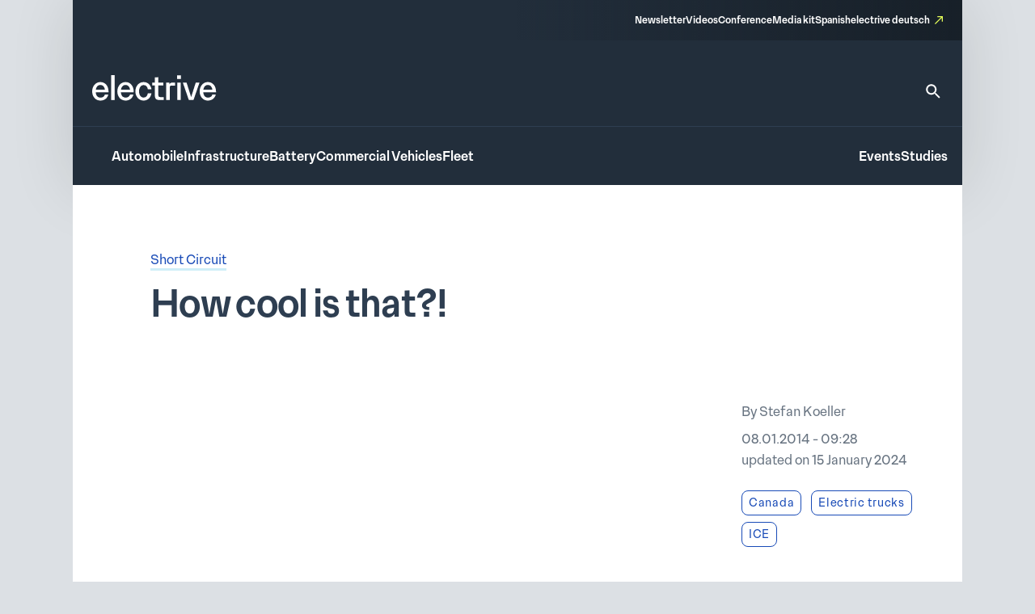

--- FILE ---
content_type: text/html; charset=UTF-8
request_url: https://www.electrive.com/2014/01/08/how-cool-is-that/
body_size: 21028
content:
<!doctype html><html lang="en-US" prefix="og: https://ogp.me/ns#"><head><script data-no-optimize="1">var litespeed_docref=sessionStorage.getItem("litespeed_docref");litespeed_docref&&(Object.defineProperty(document,"referrer",{get:function(){return litespeed_docref}}),sessionStorage.removeItem("litespeed_docref"));</script> <meta charset="UTF-8">
<!--[if IE]><meta http-equiv="X-UA-Compatible" content="IE=edge,chrome=1"><![endif]--><meta name="viewport" content="width=device-width,initial-scale=1.0"><style>img:is([sizes="auto" i], [sizes^="auto," i]) { contain-intrinsic-size: 3000px 1500px }</style><title>How cool is that?! - electrive.com</title><meta name="robots" content="follow, index, max-snippet:-1, max-video-preview:-1, max-image-preview:large"/><link rel="canonical" href="https://www.electrive.com/2014/01/08/how-cool-is-that/" /><meta property="og:locale" content="en_US" /><meta property="og:type" content="article" /><meta property="og:title" content="How cool is that?! - electrive.com" /><meta property="og:description" content="A Canadian company came up with the coolest test ever to show that their car batteries can withstand minus 40 °F (-40 °C) &#8211; easily. So they" /><meta property="og:url" content="https://www.electrive.com/2014/01/08/how-cool-is-that/" /><meta property="og:site_name" content="electrive.com" /><meta property="article:tag" content="Canada" /><meta property="article:tag" content="Electric trucks" /><meta property="article:tag" content="ICE" /><meta property="article:section" content="Short Circuit" /><meta property="og:updated_time" content="2024-01-15T11:57:43+01:00" /><meta property="og:image" content="https://www.electrive.com/media/2023/09/cropped-electrive-reduced-logo-800x800px.png" /><meta property="og:image:secure_url" content="https://www.electrive.com/media/2023/09/cropped-electrive-reduced-logo-800x800px.png" /><meta property="og:image:width" content="512" /><meta property="og:image:height" content="512" /><meta property="og:image:alt" content="How cool is that?!" /><meta property="og:image:type" content="image/png" /><meta property="article:published_time" content="2014-01-08T09:28:50+01:00" /><meta property="article:modified_time" content="2024-01-15T11:57:43+01:00" /><meta name="twitter:card" content="summary_large_image" /><meta name="twitter:title" content="How cool is that?! - electrive.com" /><meta name="twitter:description" content="A Canadian company came up with the coolest test ever to show that their car batteries can withstand minus 40 °F (-40 °C) &#8211; easily. So they" /><meta name="twitter:image" content="https://www.electrive.com/media/2023/09/cropped-electrive-reduced-logo-800x800px.png" /><meta name="twitter:label1" content="Written by" /><meta name="twitter:data1" content="Stefan Koeller" /><meta name="twitter:label2" content="Time to read" /><meta name="twitter:data2" content="Less than a minute" /> <script type="application/ld+json" class="rank-math-schema-pro">{"@context":"https://schema.org","@graph":[{"@type":"Organization","@id":"https://www.electrive.com/#organization","name":"electrive global","logo":{"@type":"ImageObject","@id":"https://www.electrive.com/#logo","url":"https://www.electrive.com/media/2023/09/cropped-electrive-reduced-logo-800x800px.png","contentUrl":"https://www.electrive.com/media/2023/09/cropped-electrive-reduced-logo-800x800px.png","caption":"electrive.com","inLanguage":"en-US","width":"512","height":"512"}},{"@type":"WebSite","@id":"https://www.electrive.com/#website","url":"https://www.electrive.com","name":"electrive.com","publisher":{"@id":"https://www.electrive.com/#organization"},"inLanguage":"en-US"},{"@type":"ImageObject","@id":"https://www.electrive.com/media/2023/09/cropped-electrive-reduced-logo-800x800px.png","url":"https://www.electrive.com/media/2023/09/cropped-electrive-reduced-logo-800x800px.png","width":"512","height":"512","inLanguage":"en-US"},{"@type":"WebPage","@id":"https://www.electrive.com/2014/01/08/how-cool-is-that/#webpage","url":"https://www.electrive.com/2014/01/08/how-cool-is-that/","name":"How cool is that?! - electrive.com","datePublished":"2014-01-08T09:28:50+01:00","dateModified":"2024-01-15T11:57:43+01:00","isPartOf":{"@id":"https://www.electrive.com/#website"},"primaryImageOfPage":{"@id":"https://www.electrive.com/media/2023/09/cropped-electrive-reduced-logo-800x800px.png"},"inLanguage":"en-US"},{"@type":"Person","@id":"https://www.electrive.com/author/stefan/","name":"Stefan Koeller","url":"https://www.electrive.com/author/stefan/","image":{"@type":"ImageObject","@id":"https://www.electrive.com/wp-content/litespeed/avatar/e58102da1b5c7da523533811c131ec08.jpg?ver=1768245781","url":"https://www.electrive.com/wp-content/litespeed/avatar/e58102da1b5c7da523533811c131ec08.jpg?ver=1768245781","caption":"Stefan Koeller","inLanguage":"en-US"},"worksFor":{"@id":"https://www.electrive.com/#organization"}},{"@type":"NewsArticle","headline":"How cool is that?! - electrive.com","datePublished":"2014-01-08T09:28:50+01:00","dateModified":"2024-01-15T11:57:43+01:00","articleSection":"Short Circuit","author":{"@id":"https://www.electrive.com/author/stefan/","name":"Stefan Koeller"},"publisher":{"@id":"https://www.electrive.com/#organization"},"description":"A Canadian company came up with the coolest test ever to show that their car batteries can withstand minus 40 \u00b0F (-40 \u00b0C) - easily. So they not only froze the battery but put it into a truck made out of ice. Question is: how chilled is the driver of this icy vehicle?!\nyoutube.com","name":"How cool is that?! - electrive.com","@id":"https://www.electrive.com/2014/01/08/how-cool-is-that/#richSnippet","isPartOf":{"@id":"https://www.electrive.com/2014/01/08/how-cool-is-that/#webpage"},"image":{"@id":"https://www.electrive.com/media/2023/09/cropped-electrive-reduced-logo-800x800px.png"},"inLanguage":"en-US","mainEntityOfPage":{"@id":"https://www.electrive.com/2014/01/08/how-cool-is-that/#webpage"}}]}</script> <link rel="alternate" type="application/rss+xml" title="electrive.com &raquo; How cool is that?! Comments Feed" href="https://www.electrive.com/2014/01/08/how-cool-is-that/feed/" /><style id="litespeed-ccss">*,*:before,*:after{box-sizing:border-box}*{margin:0}html{height:100%;font-size:var(--theme-font-size-root)}body{font-family:var(--theme-font-family);font-size:var(--theme-font-size);min-height:100%;font-weight:400;line-height:var(--theme-font-line-height);display:-ms-flexbox;display:-webkit-flex;display:flex;-ms-flex-direction:column;flex-direction:column;overflow-x:hidden;margin:0;-webkit-font-smoothing:antialiased;-moz-osx-font-smoothing:grayscale}body main{-ms-flex-positive:1;flex-grow:1}a{text-decoration:none}h1{overflow-wrap:break-word;font-size:unset;font-weight:unset;margin:0;padding:0}ul{list-style:none;margin:0;padding:0}img,svg,figure,input{display:block;max-width:100%;margin:unset;padding:unset}input,button{font:inherit}button{border:none}ul{box-sizing:border-box}:root{--wp--preset--font-size--normal:16px;--wp--preset--font-size--huge:42px}.screen-reader-text{clip:rect(1px,1px,1px,1px);word-wrap:normal!important;border:0;-webkit-clip-path:inset(50%);clip-path:inset(50%);height:1px;margin:-1px;overflow:hidden;padding:0;position:absolute;width:1px}.base-site-header__logo{font-size:var(--base-font-size-large,2em)}.base-site-header__menu-main{-ms-flex:1;flex:1}.base-site-header__menu-main ul{display:-ms-flexbox;display:-webkit-flex;display:flex;gap:var(--base-site-header-space)}.base-site-header-overlay .base-site-header__menu-main{display:-ms-flexbox;display:-webkit-flex;display:flex;-ms-flex-align:center;align-items:center}.base-site-header-overlay .base-site-header__menu-main ul{-ms-flex-direction:column;flex-direction:column;-ms-flex-align:center;align-items:center}.base-site-header__menu-meta{font-size:var(--base-font-size-small,.8em)}.base-site-header__menu-meta ul{display:-ms-flexbox;display:-webkit-flex;display:flex;gap:var(--base-site-header-space);-ms-flex-pack:end;justify-content:flex-end}.base-site-header__menu-popout{position:relative}.base-site-header__menu-popout-nav{display:none;padding:var(--base-site-header-offset);background:var(--base-site-header-background)}.base-site-header-bar .base-site-header__menu-popout-nav{position:absolute;top:calc(var(--base-site-header-offset) + 1em);left:0;width:300px;max-width:90vw}.base-site-header-overlay .base-site-header__menu-popout{text-align:center}.base-site-header__menu-popout-trigger{text-indent:-99999px;display:inline-block;position:relative}.base-site-header__menu-popout-trigger:after{content:none;position:absolute;inset:0;width:0;text-indent:0}.base-site-header__menu-popout:not(:target) .base-site-header__menu-popout-trigger[href="#popout"]:after{content:"…";width:1em}.base-site-header__menu-secondary{font-size:var(--base-font-size-small,.8em)}.base-site-header__menu-secondary ul{display:-ms-flexbox;display:-webkit-flex;display:flex;gap:var(--base-site-header-space)}.base-site-header__overlay-trigger{margin-left:auto;line-height:.5}.base-site-header__overlay-trigger:after{content:"×";display:block;font-size:3em}.base-site-header__overlay-trigger[href="#overlay"]:after{content:"="}:root{--base-site-header-background:var(--base-color-background,#fff);--base-site-header-offset:var(--base-offset,20px);--base-site-header-space:var(--base-space,1.5em)}.base-site-header{position:relative;padding:var(--base-site-header-offset);color:var(--base-color-text,#000);background:var(--base-site-header-background)}.base-site-header-bar{width:var(--base-content-width-wide,1100px);max-width:var(--base-layout-width,100%);margin:0 auto;display:-ms-flexbox;display:-webkit-flex;display:flex;-ms-flex-direction:column;flex-direction:column;gap:var(--base-site-header-space)}.base-site-header-bar-row{display:-ms-flexbox;display:-webkit-flex;display:flex;gap:var(--base-site-header-space);-ms-flex-pack:justify;justify-content:space-between;-ms-flex-align:end;align-items:flex-end}.base-site-header-overlay{position:fixed;z-index:1001;inset:0;bottom:initial;top:-100vh;height:100vh;background:var(--base-site-header-background);padding:var(--base-site-header-offset);display:-ms-flexbox;display:-webkit-flex;display:flex;-ms-flex-direction:column;flex-direction:column;gap:var(--base-site-header-offset)}.base-site-header-overlay-inner{display:-ms-flexbox;display:-webkit-flex;display:flex;-ms-flex-direction:column;flex-direction:column;-ms-flex-align:center;align-items:center;gap:var(--base-site-header-offset);width:100%;overflow-y:auto;-ms-overflow-style:none;scrollbar-width:none}.base-site-header-overlay-inner::-webkit-scrollbar{display:none}.base-site-header a{color:var(--base-color-text,#000)}.base-site-header .current-menu-parent>a{color:var(--base-color-accent,#6495ed)}[class*=ad-space]{text-align:center}[class*=ad-space]>*{text-align:center}.ad-space__top-banner{display:none;width:1125px;left:50%;margin-left:-562.5px;height:90px;position:absolute;top:0;font-size:36px}@media (min-width:1120px){.ad-space__top-banner{display:block}}.ad-space__desktop-skyscraper-left{display:none;width:160px;height:600px;left:50%;margin-left:-738.5px;position:absolute;top:0;font-size:20px}@media (min-width:1390px){.ad-space__desktop-skyscraper-left{display:block}}.ad-space__desktop-skyscraper-right{display:none;width:160px;height:600px;right:50%;margin-right:-738.5px;position:absolute;top:0;font-size:20px}@media (min-width:1390px){.ad-space__desktop-skyscraper-right{display:block}}@media (min-width:1120px){body{padding-top:100px}}footer.footer a{color:inherit;border-bottom:1rem solid transparent}footer.footer .footer__main .sitemap-mobile{display:none}@media screen and (max-width:799px){footer.footer .footer__main .sitemap-mobile{display:block}}footer.footer .footer__main .sitemap-mobile nav{font-family:var(--theme-font-family);font-weight:500;font-size:12rem;line-height:1.5;border-top:1rem solid var(--theme-color-background-c);border-bottom:1rem solid var(--theme-color-background-c);margin-top:var(--theme-layout-offset-v);padding-top:calc(var(--theme-layout-offset-v)/3);padding-bottom:calc(var(--theme-layout-offset-v)/3)}footer.footer .footer__main .sitemap-mobile nav ul{text-align:center}footer.footer .footer__main .sitemap-mobile nav ul li{margin:calc(var(--theme-layout-offset-v)/4);display:inline-block}.base-site-header{--base-site-header-background:var(--theme-color-background-g);--base-site-header-offset:24rem;--base-site-header-space:24rem;font-family:var(--theme-font-family);font-weight:500;font-size:16rem;line-height:1.65;padding:0;width:var(--theme-layout-content-width);max-width:var(--theme-layout-width);margin:0 auto;color:var(--theme-color-background-a);box-shadow:0px 4px 80px 0px rgba(0,0,0,.12)}@media screen and (max-width:799px){.base-site-header{position:-webkit-sticky;position:sticky;top:0;z-index:1000}}@media screen and (max-width:999px){.base-site-header{--base-site-header-offset:12rem}}.base-site-header a{color:var(--theme-color-background-a);border-bottom:3rem solid transparent}.base-site-header .current-menu-parent>a{color:var(--theme-color-background-a);border-bottom-color:rgba(230,255,89,.55)}.base-site-header__logo{font-family:var(--theme-font-family);font-weight:500;font-weight:400;font-size:40rem;line-height:1.15;letter-spacing:-.025em}@media screen and (max-width:999px){.base-site-header__logo{font-size:inherit}.base-site-header__logo img{width:75rem}}.base-site-header__logo figcaption{display:none}.base-site-header__search{border-bottom:none!important}.base-site-header__search>svg{width:24rem;height:24rem}.base-site-header__search path{fill:var(--theme-color-background-a)}.base-site-header__menu-meta{font-family:var(--theme-font-family);font-weight:500;font-size:12rem;line-height:1.5}.base-site-header__menu-meta a[target=_blank]{position:relative;padding-right:16rem}.base-site-header__menu-meta a[target=_blank]:after{content:"";background:var(--theme-graphic-vector) center center no-repeat;background-size:contain;width:24rem;width:10rem;height:24rem;height:10rem;color:var(--theme-color-action-accent-default);position:absolute;right:0;top:3rem}.base-site-header__overlay-trigger{border-bottom:none!important}.base-site-header__overlay-trigger:after{content:""!important;width:24rem;height:24rem}.base-site-header__overlay-trigger[href="#overlay"]:after{background:var(--theme-graphic-menu) center center no-repeat;background-size:contain;width:24rem;height:24rem;-webkit-filter:grayscale(1);filter:grayscale(1)}.base-site-header__overlay-trigger[href="#"]:after{background:var(--theme-graphic-close) center center no-repeat;background-size:contain;width:24rem;height:24rem}@media screen and (min-width:1000px){.base-site-header__menu-popout-trigger{border-bottom:none!important}}.base-site-header__menu-popout-trigger:after{font-size:inherit;color:var(--theme-color-action-accent-default)!important;width:24rem!important;height:24rem}.base-site-header__menu-popout:not(.is-visible) .base-site-header__menu-popout-trigger[href="#popout"]:after{content:"";background:var(--theme-graphic-notes) center center no-repeat;background-size:contain;width:24rem;height:24rem}.base-site-header__menu-popout-nav{padding-bottom:calc(1.5*var(--base-site-header-offset));z-index:1000}@media screen and (min-width:1000px){.base-site-header__menu-popout-nav{margin-left:calc(-1*var(--base-site-header-offset))}}.base-site-header__menu-popout-nav ul{display:-ms-grid;display:grid;grid-template-columns:1fr 1fr;position:relative}.base-site-header__menu-popout-nav ul li{padding:calc(var(--base-site-header-space)/2 - 4rem);padding-left:calc(2*var(--base-site-header-offset))}.base-site-header__menu-popout-nav ul:before{content:"";position:absolute;left:50%;top:calc(.5*var(--base-site-header-offset));bottom:calc(.5*var(--base-site-header-offset));width:1rem;background:var(--theme-color-text-on-light)}.base-site-header__menu-secondary{font-size:inherit}.base-site-header-bar{width:100%;max-width:100%;gap:0}.base-site-header-bar-row{padding:var(--base-site-header-offset)}@media screen and (max-width:999px){.base-site-header-bar-row{-ms-flex-align:center;align-items:center;padding-top:calc(1.3*var(--base-site-header-offset))!important;padding-left:20rem}}.base-site-header-bar-row:last-child{border-top:1rem solid var(--theme-color-text-on-light);padding-bottom:calc(var(--base-site-header-offset) - 2rem);padding-right:18rem}@media screen and (max-width:999px){.base-site-header-bar-row:last-child{padding-left:0}}.base-site-header-bar-row:not(:last-child){padding-top:calc(1.8*var(--base-site-header-offset));padding-bottom:calc(1.3*var(--base-site-header-offset))}@media screen and (max-width:999px){.base-site-header-bar-row:not(:last-child){padding-right:0;-ms-flex:1;flex:1}}.base-site-header-bar .base-site-header__overlay-trigger{margin-top:-6rem;margin-left:8rem}@media screen and (min-width:1000px){.base-site-header-bar .base-site-header__overlay-trigger{display:none}}.base-site-header-bar .base-site-header__menu-popout{width:24rem;height:24rem}@media screen and (min-width:1000px){.base-site-header-bar .base-site-header__menu-popout{top:-1.5rem}}.base-site-header-bar .base-site-header__menu-popout-nav{width:500rem}.base-site-header-bar .base-site-header__menu-meta{--base-site-header-space:16rem;-ms-flex-item-align:end;align-self:flex-end;width:50%;background:var(--theme-color-background-c);background:linear-gradient(270deg,rgba(19,26,33,.7) 0%,rgba(19,26,33,0) 100%);padding:var(--base-site-header-space) var(--base-site-header-offset)}.base-site-header-bar .base-site-header__menu-meta a{border-bottom-width:2rem}@media screen and (max-width:999px){.base-site-header-bar{-ms-flex-direction:row;flex-direction:row;-ms-flex-pack:justify;justify-content:space-between}.base-site-header-bar [class*=base-site-header__menu-]{display:none}}.base-site-header-overlay{-ms-flex-align:start;align-items:flex-start;gap:0;padding:calc(3*var(--base-site-header-offset));font-family:var(--theme-font-family);font-weight:400;font-size:20rem;line-height:1.5}.base-site-header-overlay-inner{-ms-flex:1;flex:1;-ms-flex-pack:start;justify-content:flex-start;-ms-flex-align:stretch;align-items:stretch}.base-site-header-overlay .base-site-header__overlay-trigger{margin-top:calc(-2*var(--base-site-header-offset));margin-right:calc(-2*var(--base-site-header-offset));-webkit-filter:grayscale(1);filter:grayscale(1)}.base-site-header-overlay .base-site-header__menu-main{-ms-flex:0;flex:0;margin-bottom:calc(var(--base-site-header-space)/2)}.base-site-header-overlay .base-site-header__menu-secondary{margin:calc(.5*var(--theme-layout-offset-v)) 0}.base-site-header-overlay .base-site-header__menu-secondary ul{-ms-flex-direction:column;flex-direction:column;padding:calc(.5*var(--theme-layout-offset-v)) 0;border-top:1rem solid var(--theme-color-text-on-light);border-bottom:1rem solid var(--theme-color-text-on-light)}.base-site-header-overlay .base-site-header__menu-meta{font-size:inherit}.base-site-header-overlay .base-site-header__menu-meta ul{-ms-flex-direction:column;flex-direction:column}.base-site-header-overlay .base-site-header__menu-meta a[target=_blank]{padding-right:20rem}.base-site-header-overlay .base-site-header__menu-meta a[target=_blank]:after{top:initial;bottom:3rem;width:14rem;height:14rem}.base-site-header-overlay .base-site-header__menu-main ul{-ms-flex-align:start;align-items:flex-start}.base-site-header-overlay .base-site-header__menu-popout{max-width:100%;text-align:left}.base-site-header-overlay .base-site-header__menu-popout-trigger{text-indent:0;display:block;position:relative}.base-site-header-overlay .base-site-header__menu-popout-trigger:after{left:initial}.base-site-header-overlay .base-site-header__menu-popout:not(.is-visible) .base-site-header__menu-popout-trigger[href="#popout"]:after{background:var(--theme-graphic-arrow-down) center center no-repeat;background-size:contain;width:24rem;height:24rem;top:2rem}.base-site-header-overlay .base-site-header__menu-popout:not(.is-visible) .base-site-header__menu-popout-trigger[href="#"]{display:none}body.single .current-menu-parent>a:not(:hover){border-bottom-color:transparent}.posts__meta a{color:var(--theme-color-text-accent-default);background-color:transparent;text-decoration:none;box-shadow:0 3rem 0rem 0rem var(--theme-color-action-secondary02-default)}.posts__single__comments .posts__comments a{color:var(--theme-color-text-accent-default);background-color:transparent;text-decoration:none;box-shadow:0 3rem 0rem 0rem var(--theme-color-action-secondary02-default)}.posts__single{background:#fff;position:relative;z-index:5;width:100%}@media screen and (max-width:799px){.posts__single{padding:24rem 20rem}}@media screen and (min-width:800px){.posts__single{padding:80rem 96rem}}.posts__single__title .topline{color:var(--theme-color-text-subdued)}@media screen and (max-width:799px){.posts__single__title .topline{font-family:var(--theme-font-family);font-weight:300;font-size:16rem;line-height:1.65;margin-bottom:12rem}}@media screen and (min-width:800px){.posts__single__title .topline{font-family:var(--theme-font-family);font-weight:300;font-size:16rem;line-height:1.65;margin-bottom:16rem}}.posts__single__title .heading{color:var(--theme-color-text-on-light);margin-left:0}@media screen and (max-width:799px){.posts__single__title .heading{font-family:var(--theme-font-family);font-weight:500;font-size:32rem;line-height:1.15;margin-bottom:40rem}}@media screen and (min-width:800px){.posts__single__title .heading{font-family:var(--theme-font-family);font-weight:500;font-size:46rem;line-height:1.1;letter-spacing:-.015em;margin-bottom:40rem;max-width:var(--theme-layout-content-width-narrow)}}.posts__single__meta ul.tags li{display:inline-block}.posts__single__meta ul.tags li:not(:last-child){margin-right:12rem}.posts__single.is-format-standard .posts__single__meta .teasertext{grid-area:teasertext}.posts__single.is-format-standard .posts__single__meta .thumbnail{grid-area:thumbnail}.posts__single.is-format-standard .posts__single__meta .sidebar{grid-area:sidebar}@media screen and (min-width:1000px){.posts__single.is-format-legacy .posts__single__meta{display:-ms-grid;display:grid;grid-template-columns:var(--theme-layout-content-width-narrow) auto;grid-template-rows:auto auto;gap:56rem 96rem;grid-template-areas:"teasertext teasertext" "thumbnail sidebar"}}.posts__single.is-format-legacy .posts__single__meta .teasertext{grid-area:teasertext}.posts__single.is-format-legacy .posts__single__meta .thumbnail{grid-area:thumbnail}@media screen and (max-width:799px){.posts__single.is-format-legacy .posts__single__meta .thumbnail{margin-top:24rem}}.posts__single.is-format-legacy .posts__single__meta .thumbnail .wrapper{margin-left:-32rem;margin-right:-32rem;aspect-ratio:1.5}.posts__single.is-format-legacy .posts__single__meta .thumbnail .wrapper img{object-fit:cover;object-position:top;width:100%;height:100%}.posts__single.is-format-legacy .posts__single__meta .thumbnail .wrapper:not(.has-caption){margin-bottom:103rem}.posts__single.is-format-legacy .posts__single__meta .sidebar{grid-area:sidebar;margin-right:-76rem}.posts__single.is-format-legacy .posts__single__meta .sidebar .author{font-family:var(--theme-font-family);font-weight:300;font-size:16rem;line-height:1.65;color:var(--theme-color-text-subdued);margin-bottom:8rem}.posts__single.is-format-legacy .posts__single__meta .sidebar .date{font-family:var(--theme-font-family);font-weight:300;font-size:16rem;line-height:1.65;color:var(--theme-color-text-subdued);margin-bottom:24rem}.posts__single.is-format-legacy .posts__single__meta .sidebar .focus-tags a{font-family:var(--theme-font-family);font-weight:300;font-size:14rem;line-height:auto;letter-spacing:.05em;color:var(--theme-color-action-primary-default);display:inline-block;white-space:nowrap;padding:4rem 8rem;border:1rem solid var(--theme-color-action-primary-default);border-radius:8rem;margin-bottom:8rem}.posts__single.is-format-video .posts__single__meta .sidebar{grid-area:sidebar;margin-right:-76rem}.posts__single.is-format-podcast .posts__single__meta .sidebar{grid-area:sidebar}.c-interactions .options>li .sub-options{position:absolute;z-index:30;display:none;top:0;left:44rem;background-color:var(--theme-color-action-accent-hover);width:auto;white-space:nowrap;padding:0 12rem}.c-interactions .options>li .sub-options li{display:inline-block}.c-interactions .options>li .sub-options li:not(:first-child){padding-left:12rem}.c-interactions .options>li .sub-options li a{display:inline-block;height:44rem;line-height:44rem;line-height:auto;font-family:var(--theme-font-family);font-weight:300;font-size:14rem;letter-spacing:.05em;color:var(--theme-color-text-on-light)}.site-layout-container{width:100%;max-width:var(--theme-layout-width);margin-left:auto;margin-right:auto;display:-ms-flexbox;display:-webkit-flex;display:flex;-ms-flex-direction:column;flex-direction:column;position:relative}:root{--theme-color-background-a:#fff;--theme-color-background-b:#f5f6f7;--theme-color-background-c:#2e3e51;--theme-color-background-d:#c2f2d7;--theme-color-background-e:#edf9fd;--theme-color-background-f:#dce0e4;--theme-color-background-g:#222e3b;--theme-color-text-on-light:#2e3e51;--theme-color-text-on-dark:#fff;--theme-color-text-subdued:#677380;--theme-color-text-disabled:#95a0ad;--theme-color-text-accent-default:#194bb7;--theme-color-icon-on-light:#2e3e51;--theme-color-icon-on-dark:#fff;--theme-color-icon-subdued:#677380;--theme-color-icon-disabled:#95a0ad;--theme-color-icon-accent-default:#194bb7;--theme-color-focus-default:#e6ff59;--theme-color-action-primary-default:#194bb7;--theme-color-action-primary-hover:#e6ff59;--theme-color-action-secondary01-default:#f5f6f7;--theme-color-action-secondary01-hover:#e6ff59;--theme-color-action-secondary02-default:#cfeef8;--theme-color-action-accent-default:#e6ff59;--theme-color-action-accent-hover:#f5ffb9;--theme-color-action-disabled-on-light:#bac1cb;--theme-color-action-disabled-on-dark:#677380;--theme-font-family:"Premis",sans-serif;--theme-font-size-root:1px;--theme-font-size:16rem;--theme-font-line-height:1.5;--theme-graphic-vector:url("data:image/svg+xml,<svg width=\"10\" height=\"10\" viewBox=\"0 0 10 10\" fill=\"none\" xmlns=\"http://www.w3.org/2000/svg\"><path id=\"Vector\" d=\"M3.33333 0V1.33333H7.72667L0 9.06L0.94 10L8.66667 2.27333V6.66667H10V0H3.33333Z\" fill=\"%23E6FF59\"/></svg>");--theme-graphic-notes:url("data:image/svg+xml,<svg width=\"24\" height=\"24\" viewBox=\"0 0 24 24\" fill=\"none\" xmlns=\"http://www.w3.org/2000/svg\"><path d=\"M21 11.01L3 11V13H21V11.01ZM3 16H15V18H3V16ZM21 6H3V8.01L21 8V6Z\" fill=\"%23E6FF59\"/></svg>");--theme-graphic-close:url("data:image/svg+xml,<svg width=\"24\" height=\"24\" viewBox=\"0 0 24 24\" fill=\"none\" xmlns=\"http://www.w3.org/2000/svg\"><path d=\"M19 6.41L17.59 5L12 10.59L6.41 5L5 6.41L10.59 12L5 17.59L6.41 19L12 13.41L17.59 19L19 17.59L13.41 12L19 6.41Z\" fill=\"%23E6FF59\"/></svg>");--theme-graphic-menu:url("data:image/svg+xml,<svg width=\"24\" height=\"24\" viewBox=\"0 0 24 24\" fill=\"none\" xmlns=\"http://www.w3.org/2000/svg\"><path d=\"M3 18H21V16H3V18ZM3 13H21V11H3V13ZM3 6V8H21V6H3Z\" fill=\"%23E6FF59\"/></svg>");--theme-graphic-arrow-down:url("data:image/svg+xml,<svg width=\"24\" height=\"24\" viewBox=\"0 0 24 24\" fill=\"none\" xmlns=\"http://www.w3.org/2000/svg\"><path d=\"M7.41 8.29492L12 12.8749L16.59 8.29492L18 9.70492L12 15.7049L6 9.70492L7.41 8.29492Z\" fill=\"white\"/></svg>");--theme-space:24rem;--theme-layout-width:100%;--theme-layout-offset-v:64rem;--theme-layout-offset-h:96rem;--theme-layout-content-width:100%;--theme-layout-content-width-narrow:635rem;--theme-layout-content-width-wide:914rem;--theme-layout-gap:24rem}@media screen and (max-width:799px){:root{--theme-font-size-root:calc(calc(100/375)*1vw);--theme-space:18rem;--theme-layout-offset-v:48rem;--theme-layout-offset-h:18rem;--theme-layout-width:100%}}@media screen and (min-width:800px) and (max-width:999px){:root{--theme-font-size-root:calc(calc(100/1000)*1vw);--theme-layout-width:100%}}@media screen and (min-width:1000px){:root{--theme-layout-width:1100px}}body{background-color:var(--theme-color-background-f)}main{background-color:var(--theme-color-background-a);width:var(--theme-layout-content-width);max-width:var(--theme-layout-width);margin-left:auto;margin-right:auto}.cmplz-hidden{display:none!important}</style><link rel="preload" data-asynced="1" data-optimized="2" as="style" onload="this.onload=null;this.rel='stylesheet'" href="https://www.electrive.com/wp-content/litespeed/ucss/271aaeff6b9e05cf7041dfb9f94fd993.css?ver=41340" /><script data-optimized="1" type="litespeed/javascript" data-src="https://www.electrive.com/wp-content/plugins/litespeed-cache/assets/js/css_async.min.js"></script> <style id='safe-svg-svg-icon-style-inline-css'>.safe-svg-cover{text-align:center}.safe-svg-cover .safe-svg-inside{display:inline-block;max-width:100%}.safe-svg-cover svg{fill:currentColor;height:100%;max-height:100%;max-width:100%;width:100%}</style><style id='filebird-block-filebird-gallery-style-inline-css'>ul.filebird-block-filebird-gallery{margin:auto!important;padding:0!important;width:100%}ul.filebird-block-filebird-gallery.layout-grid{display:grid;grid-gap:20px;align-items:stretch;grid-template-columns:repeat(var(--columns),1fr);justify-items:stretch}ul.filebird-block-filebird-gallery.layout-grid li img{border:1px solid #ccc;box-shadow:2px 2px 6px 0 rgba(0,0,0,.3);height:100%;max-width:100%;-o-object-fit:cover;object-fit:cover;width:100%}ul.filebird-block-filebird-gallery.layout-masonry{-moz-column-count:var(--columns);-moz-column-gap:var(--space);column-gap:var(--space);-moz-column-width:var(--min-width);columns:var(--min-width) var(--columns);display:block;overflow:auto}ul.filebird-block-filebird-gallery.layout-masonry li{margin-bottom:var(--space)}ul.filebird-block-filebird-gallery li{list-style:none}ul.filebird-block-filebird-gallery li figure{height:100%;margin:0;padding:0;position:relative;width:100%}ul.filebird-block-filebird-gallery li figure figcaption{background:linear-gradient(0deg,rgba(0,0,0,.7),rgba(0,0,0,.3) 70%,transparent);bottom:0;box-sizing:border-box;color:#fff;font-size:.8em;margin:0;max-height:100%;overflow:auto;padding:3em .77em .7em;position:absolute;text-align:center;width:100%;z-index:2}ul.filebird-block-filebird-gallery li figure figcaption a{color:inherit}</style> <script type="litespeed/javascript">window.gdprAppliesGlobally=!0;if(!("cmp_id" in window)||window.cmp_id<1){window.cmp_id=0}if(!("cmp_cdid" in window)){window.cmp_cdid="334b5f20c26c9"}if(!("cmp_params" in window)){window.cmp_params=""}if(!("cmp_host" in window)){window.cmp_host="delivery.consentmanager.net"}if(!("cmp_cdn" in window)){window.cmp_cdn="cdn.consentmanager.net"}if(!("cmp_proto" in window)){window.cmp_proto="https:"}if(!("cmp_codesrc" in window)){window.cmp_codesrc="10"}window.cmp_getsupportedLangs=function(){var b=["DE","EN","FR","IT","NO","DA","FI","ES","PT","RO","BG","ET","EL","GA","HR","LV","LT","MT","NL","PL","SV","SK","SL","CS","HU","RU","SR","ZH","TR","UK","AR","BS"];if("cmp_customlanguages" in window){for(var a=0;a<window.cmp_customlanguages.length;a++){b.push(window.cmp_customlanguages[a].l.toUpperCase())}}return b};window.cmp_getRTLLangs=function(){var a=["AR"];if("cmp_customlanguages" in window){for(var b=0;b<window.cmp_customlanguages.length;b++){if("r" in window.cmp_customlanguages[b]&&window.cmp_customlanguages[b].r){a.push(window.cmp_customlanguages[b].l)}}}return a};window.cmp_getlang=function(j){if(typeof(j)!="boolean"){j=!0}if(j&&typeof(cmp_getlang.usedlang)=="string"&&cmp_getlang.usedlang!==""){return cmp_getlang.usedlang}var g=window.cmp_getsupportedLangs();var c=[];var f=location.hash;var e=location.search;var a="languages" in navigator?navigator.languages:[];if(f.indexOf("cmplang=")!=-1){c.push(f.substr(f.indexOf("cmplang=")+8,2).toUpperCase())}else{if(e.indexOf("cmplang=")!=-1){c.push(e.substr(e.indexOf("cmplang=")+8,2).toUpperCase())}else{if("cmp_setlang" in window&&window.cmp_setlang!=""){c.push(window.cmp_setlang.toUpperCase())}else{if(a.length>0){for(var d=0;d<a.length;d++){c.push(a[d])}}}}}if("language" in navigator){c.push(navigator.language)}if("userLanguage" in navigator){c.push(navigator.userLanguage)}var h="";for(var d=0;d<c.length;d++){var b=c[d].toUpperCase();if(g.indexOf(b)!=-1){h=b;break}if(b.indexOf("-")!=-1){b=b.substr(0,2)}if(g.indexOf(b)!=-1){h=b;break}}if(h==""&&typeof(cmp_getlang.defaultlang)=="string"&&cmp_getlang.defaultlang!==""){return cmp_getlang.defaultlang}else{if(h==""){h="EN"}}h=h.toUpperCase();return h};(function(){var n=document;var p=n.getElementsByTagName;var q=window;var f="";var b="_en";if("cmp_getlang" in q){f=q.cmp_getlang().toLowerCase();if("cmp_customlanguages" in q){for(var h=0;h<q.cmp_customlanguages.length;h++){if(q.cmp_customlanguages[h].l.toUpperCase()==f.toUpperCase()){f="en";break}}}b="_"+f}function g(i,e){var t="";i+="=";var s=i.length;var d=location;if(d.hash.indexOf(i)!=-1){t=d.hash.substr(d.hash.indexOf(i)+s,9999)}else{if(d.search.indexOf(i)!=-1){t=d.search.substr(d.search.indexOf(i)+s,9999)}else{return e}}if(t.indexOf("&")!=-1){t=t.substr(0,t.indexOf("&"))}return t}var j=("cmp_proto" in q)?q.cmp_proto:"https:";if(j!="http:"&&j!="https:"){j="https:"}var k=("cmp_ref" in q)?q.cmp_ref:location.href;var r=n.createElement("script");r.setAttribute("data-cmp-ab","1");var c=g("cmpdesign","cmp_design" in q?q.cmp_design:"");var a=g("cmpregulationkey","cmp_regulationkey" in q?q.cmp_regulationkey:"");var o=g("cmpatt","cmp_att" in q?q.cmp_att:"");r.src=j+"//"+q.cmp_host+"/delivery/cmp.php?"+("cmp_id" in q&&q.cmp_id>0?"id="+q.cmp_id:"")+("cmp_cdid" in q?"&cdid="+q.cmp_cdid:"")+"&h="+encodeURIComponent(k)+(c!=""?"&cmpdesign="+encodeURIComponent(c):"")+(a!=""?"&cmpregulationkey="+encodeURIComponent(a):"")+(o!=""?"&cmpatt="+encodeURIComponent(o):"")+("cmp_params" in q?"&"+q.cmp_params:"")+(n.cookie.length>0?"&__cmpfcc=1":"")+"&l="+f.toLowerCase()+"&o="+(new Date()).getTime();r.type="text/javascript";r.async=!0;if(n.currentScript&&n.currentScript.parentElement){n.currentScript.parentElement.appendChild(r)}else{if(n.body){n.body.appendChild(r)}else{var m=p("body");if(m.length==0){m=p("div")}if(m.length==0){m=p("span")}if(m.length==0){m=p("ins")}if(m.length==0){m=p("script")}if(m.length==0){m=p("head")}if(m.length>0){m[0].appendChild(r)}}}var r=n.createElement("script");r.src=j+"//"+q.cmp_cdn+"/delivery/js/cmp"+b+".min.js";r.type="text/javascript";r.setAttribute("data-cmp-ab","1");r.async=!0;if(n.currentScript&&n.currentScript.parentElement){n.currentScript.parentElement.appendChild(r)}else{if(n.body){n.body.appendChild(r)}else{var m=p("body");if(m.length==0){m=p("div")}if(m.length==0){m=p("span")}if(m.length==0){m=p("ins")}if(m.length==0){m=p("script")}if(m.length==0){m=p("head")}if(m.length>0){m[0].appendChild(r)}}}})();window.cmp_addFrame=function(b){if(!window.frames[b]){if(document.body){var a=document.createElement("iframe");a.style.cssText="display:none";if("cmp_cdn" in window&&"cmp_ultrablocking" in window&&window.cmp_ultrablocking>0){a.src="//"+window.cmp_cdn+"/delivery/empty.html"}a.name=b;document.body.appendChild(a)}else{window.setTimeout(window.cmp_addFrame,10,b)}}};window.cmp_rc=function(h){var b=document.cookie;var f="";var d=0;while(b!=""&&d<100){d++;while(b.substr(0,1)==" "){b=b.substr(1,b.length)}var g=b.substring(0,b.indexOf("="));if(b.indexOf(";")!=-1){var c=b.substring(b.indexOf("=")+1,b.indexOf(";"))}else{var c=b.substr(b.indexOf("=")+1,b.length)}if(h==g){f=c}var e=b.indexOf(";")+1;if(e==0){e=b.length}b=b.substring(e,b.length)}return(f)};window.cmp_stub=function(){var a=arguments;__cmp.a=__cmp.a||[];if(!a.length){return __cmp.a}else{if(a[0]==="ping"){if(a[1]===2){a[2]({gdprApplies:gdprAppliesGlobally,cmpLoaded:!1,cmpStatus:"stub",displayStatus:"hidden",apiVersion:"2.0",cmpId:31},!0)}else{a[2](!1,!0)}}else{if(a[0]==="getUSPData"){a[2]({version:1,uspString:window.cmp_rc("")},!0)}else{if(a[0]==="getTCData"){__cmp.a.push([].slice.apply(a))}else{if(a[0]==="addEventListener"||a[0]==="removeEventListener"){__cmp.a.push([].slice.apply(a))}else{if(a.length==4&&a[3]===!1){a[2]({},!1)}else{__cmp.a.push([].slice.apply(a))}}}}}}};window.cmp_gppstub=function(){var a=arguments;__gpp.q=__gpp.q||[];if(!a.length){return __gpp.q}var g=a[0];var f=a.length>1?a[1]:null;var e=a.length>2?a[2]:null;if(g==="ping"){return{gppVersion:"1.0",cmpStatus:"stub",cmpDisplayStatus:"hidden",apiSupport:["tcfeuv2","tcfva","usnat"],currentAPI:"",cmpId:31}}else{if(g==="addEventListener"){__gpp.e=__gpp.e||[];if(!("lastId" in __gpp)){__gpp.lastId=0}__gpp.lastId++;var c=__gpp.lastId;__gpp.e.push({id:c,callback:f});return{eventName:"listenerRegistered",listenerId:c,data:!0,pingData:{gppVersion:"1.0",cmpStatus:"stub",cmpDisplayStatus:"hidden",apiSupport:[],currentAPI:"",cmpId:31}}}else{if(g==="removeEventListener"){var h=!1;__gpp.e=__gpp.e||[];for(var d=0;d<__gpp.e.length;d++){if(__gpp.e[d].id==e){__gpp.e[d].splice(d,1);h=!0;break}}return{eventName:"listenerRemoved",listenerId:e,data:h}}else{if(g==="hasSection"||g==="getSection"||g==="getField"||g==="getGPPString"){return null}else{__gpp.q.push([].slice.apply(a))}}}}};window.cmp_msghandler=function(d){var a=typeof d.data==="string";try{var c=a?JSON.parse(d.data):d.data}catch(f){var c=null}if(typeof(c)==="object"&&c!==null&&"__cmpCall" in c){var b=c.__cmpCall;window.__cmp(b.command,b.parameter,function(h,g){var e={__cmpReturn:{returnValue:h,success:g,callId:b.callId}};d.source.postMessage(a?JSON.stringify(e):e,"*")})}if(typeof(c)==="object"&&c!==null&&"__uspapiCall" in c){var b=c.__uspapiCall;window.__uspapi(b.command,b.version,function(h,g){var e={__uspapiReturn:{returnValue:h,success:g,callId:b.callId}};d.source.postMessage(a?JSON.stringify(e):e,"*")})}if(typeof(c)==="object"&&c!==null&&"__tcfapiCall" in c){var b=c.__tcfapiCall;window.__tcfapi(b.command,b.version,function(h,g){var e={__tcfapiReturn:{returnValue:h,success:g,callId:b.callId}};d.source.postMessage(a?JSON.stringify(e):e,"*")},b.parameter)}if(typeof(c)==="object"&&c!==null&&"__gppCall" in c){var b=c.__gppCall;window.__gpp(b.command,function(h,g){var e={__gppReturn:{returnValue:h,success:g,callId:b.callId}};d.source.postMessage(a?JSON.stringify(e):e,"*")},b.parameter,"version" in b?b.version:1)}};window.cmp_setStub=function(a){if(!(a in window)||(typeof(window[a])!=="function"&&typeof(window[a])!=="object"&&(typeof(window[a])==="undefined"||window[a]!==null))){window[a]=window.cmp_stub;window[a].msgHandler=window.cmp_msghandler;window.addEventListener("message",window.cmp_msghandler,!1)}};window.cmp_setGppStub=function(a){if(!(a in window)||(typeof(window[a])!=="function"&&typeof(window[a])!=="object"&&(typeof(window[a])==="undefined"||window[a]!==null))){window[a]=window.cmp_gppstub;window[a].msgHandler=window.cmp_msghandler;window.addEventListener("message",window.cmp_msghandler,!1)}};window.cmp_addFrame("__cmpLocator");if(!("cmp_disableusp" in window)||!window.cmp_disableusp){window.cmp_addFrame("__uspapiLocator")}if(!("cmp_disabletcf" in window)||!window.cmp_disabletcf){window.cmp_addFrame("__tcfapiLocator")}if(!("cmp_disablegpp" in window)||!window.cmp_disablegpp){window.cmp_addFrame("__gppLocator")}window.cmp_setStub("__cmp");if(!("cmp_disabletcf" in window)||!window.cmp_disabletcf){window.cmp_setStub("__tcfapi")}if(!("cmp_disableusp" in window)||!window.cmp_disableusp){window.cmp_setStub("__uspapi")}if(!("cmp_disablegpp" in window)||!window.cmp_disablegpp){window.cmp_setGppStub("__gpp")}</script><script type="litespeed/javascript" data-src="https://www.electrive.com/wp-includes/js/jquery/jquery.min.js" id="jquery-core-js"></script> <script id="trp-language-cookie-js-extra" type="litespeed/javascript">var trp_language_cookie_data={"abs_home":"https:\/\/www.electrive.com","url_slugs":{"en_US":"en","es_ES":"es"},"cookie_name":"trp_language","cookie_age":"30","cookie_path":"\/","default_language":"en_US","publish_languages":["en_US","es_ES"],"trp_ald_ajax_url":"https:\/\/www.electrive.com\/wp-content\/plugins\/translatepress-developer\/add-ons-pro\/automatic-language-detection\/includes\/trp-ald-ajax.php","detection_method":"browser-ip","popup_option":"popup","popup_type":"normal_popup","popup_textarea":"We've detected you might be speaking a different language. Do you want to change to:","popup_textarea_change_button":"Change Language","popup_textarea_close_button":"Close and do not switch language","iso_codes":{"en_US":"en","es_ES":"es"},"language_urls":{"en_US":"https:\/\/www.electrive.com\/2014\/01\/08\/how-cool-is-that\/","es_ES":"https:\/\/www.electrive.com\/es\/2014\/01\/08\/que-guay\/"},"english_name":{"en_US":"English","es_ES":"Spanish"},"is_iphone_user_check":""}</script> <link rel="https://api.w.org/" href="https://www.electrive.com/wp-json/" /><link rel="alternate" title="JSON" type="application/json" href="https://www.electrive.com/wp-json/wp/v2/posts/55905" /><link rel="alternate" title="oEmbed (JSON)" type="application/json+oembed" href="https://www.electrive.com/wp-json/oembed/1.0/embed?url=https%3A%2F%2Fwww.electrive.com%2F2014%2F01%2F08%2Fhow-cool-is-that%2F" /><link rel="alternate" title="oEmbed (XML)" type="text/xml+oembed" href="https://www.electrive.com/wp-json/oembed/1.0/embed?url=https%3A%2F%2Fwww.electrive.com%2F2014%2F01%2F08%2Fhow-cool-is-that%2F&#038;format=xml" /><link rel="alternate" hreflang="en-US" href="https://www.electrive.com/2014/01/08/how-cool-is-that/"/><link rel="alternate" hreflang="es-ES" href="https://www.electrive.com/es/2014/01/08/que-guay/"/><link rel="alternate" hreflang="en" href="https://www.electrive.com/2014/01/08/how-cool-is-that/"/><link rel="alternate" hreflang="es" href="https://www.electrive.com/es/2014/01/08/que-guay/"/>
 <script data-cmp-ab="1" type="text/javascript">// var et_pagename = "";
        // var et_areas = "";</script> <script
        data-cmp-ab="1"
        id="_etLoader"
       
        charset="UTF-8"
        data-block-cookies="true"
        data-secure-code="5Hmz9s"
        type="litespeed/javascript" data-src="//code.etracker.com/code/e.js"
       ></script>  <script
        async
        type="text/plain"
        class="cmplazyload"
        data-cmp-block="contentpass"
        data-cmp-purpose="c52"
        data-cmp-src="https://securepubads.g.doubleclick.net/tag/js/gpt.js" ></script> <script
        async
        type="text/plain"
        class="cmplazyload"
        data-cmp-block="contentpass"
        data-cmp-purpose="c52"
        data-cmp-src="https://tags.refinery89.com/electrivecom.js" ></script> <script type="litespeed/javascript">window.googletag=window.googletag||{cmd:[]};googletag.cmd.push(function(){googletag.defineSlot('/21776436690/COM_AllPages_Top',[[1125,90],[728,90]],'div-gpt-ad-1694689039581-0').addService(googletag.pubads());googletag.defineSlot('/21776436690/com_AllPages_Skyscraper_links',[[120,600],[160,600]],'div-gpt-ad-1694688972553-0').addService(googletag.pubads());googletag.defineSlot('/21776436690/COM_AllPages_Skyscraper_rechts',[[120,600],[160,600]],'div-gpt-ad-1694689017530-0').addService(googletag.pubads());googletag.defineSlot('/21776436690/Artikel_Headline_global',[300,250],'div-gpt-ad-1724753616865-0').addService(googletag.pubads());googletag.defineSlot('/21776436690/COM_Artikel_Seitenspalte_1',[300,250],'div-gpt-ad-1694689535420-0').addService(googletag.pubads());googletag.defineSlot('/21776436690/COM_Artikel_Content_Mitte',[[300,250],[728,90],[970,250],[300,450]],'div-gpt-ad-1694689614580-0').addService(googletag.pubads());googletag.defineSlot('/21776436690/COM_Artikel_Content_Unten',[[300,250],[970,250],[728,90]],'div-gpt-ad-1694689638567-0').addService(googletag.pubads());googletag.pubads().enableSingleRequest();googletag.enableServices()})</script> <link rel="icon" href="https://www.electrive.com/media/2023/09/cropped-electrive-reduced-logo-800x800px-180x180.png" sizes="32x32" /><link rel="icon" href="https://www.electrive.com/media/2023/09/cropped-electrive-reduced-logo-800x800px-400x400.png" sizes="192x192" /><link rel="apple-touch-icon" href="https://www.electrive.com/media/2023/09/cropped-electrive-reduced-logo-800x800px-180x180.png" /><meta name="msapplication-TileImage" content="https://www.electrive.com/media/2023/09/cropped-electrive-reduced-logo-800x800px-400x400.png" /></head><body class="wp-singular post-template-default single single-post postid-55905 single-format-standard wp-custom-logo wp-embed-responsive wp-theme-electrive translatepress-en_US is-platform-com is-active-fireplace"><header class="base-site-header" id="top"><a class="skip-link screen-reader-text" href="#main-content">Skip to main content</a><div class="base-site-header-bar"><div class="base-site-header__menu-meta"><nav class="base-site-header__menu-meta-nav"><ul id="menu-metamenu" class="menu"><li id="menu-item-208719" class="menu-item menu-item-type-post_type menu-item-object-page menu-item-208719"><a href="https://www.electrive.com/newsletter/">Newsletter</a></li><li id="menu-item-252847" class="menu-item menu-item-type-taxonomy menu-item-object-category menu-item-252847"><a href="https://www.electrive.com/category/videos/">Videos</a></li><li id="menu-item-217723" class="menu-item menu-item-type-post_type menu-item-object-page menu-item-217723"><a href="https://www.electrive.com/conference/">Conference</a></li><li id="menu-item-208723" class="menu-item menu-item-type-post_type menu-item-object-page menu-item-208723"><a href="https://www.electrive.com/media-kit/">Media kit</a></li><li id="menu-item-241723" class="trp-language-switcher-container menu-item menu-item-type-post_type menu-item-object-language_switcher menu-item-241723"><a href="https://www.electrive.com/es/2014/01/08/que-guay/"><span data-no-translation><span class="trp-ls-language-name">Spanish</span></span></a></li><li id="menu-item-208725" class="menu-item menu-item-type-custom menu-item-object-custom menu-item-208725"><a target="_blank" href="https://www.electrive.net">electrive deutsch</a></li></ul></nav></div><div class="base-site-header-bar-row"><div class="base-site-header__logo">
<a href="https://www.electrive.com"><figure>
<img src="https://www.electrive.com/media/2023/09/Electrive-Product-Logo.svg" alt="electrive.com"><figcaption>the industry&#039;s leading emobility media</figcaption></figure>
</a></div>
<a class="base-site-header__search" href="https://www.electrive.com/search/" aria-label="Search">
<svg xmlns="http://www.w3.org/2000/svg" width="32" height="32" viewBox="0 0 32 32" fill="none">
<path d="M21.0068 19.0065H19.9534L19.5801 18.6465C20.8868 17.1265 21.6734 15.1532 21.6734 13.0065C21.6734 8.21984 17.7934 4.33984 13.0068 4.33984C8.22009 4.33984 4.34009 8.21984 4.34009 13.0065C4.34009 17.7932 8.22009 21.6732 13.0068 21.6732C15.1534 21.6732 17.1268 20.8865 18.6468 19.5798L19.0068 19.9532V21.0065L25.6734 27.6598L27.6601 25.6732L21.0068 19.0065ZM13.0068 19.0065C9.68675 19.0065 7.00675 16.3265 7.00675 13.0065C7.00675 9.68651 9.68675 7.00651 13.0068 7.00651C16.3268 7.00651 19.0068 9.68651 19.0068 13.0065C19.0068 16.3265 16.3268 19.0065 13.0068 19.0065Z" fill="white"></path>
</svg>
</a></div><div class="base-site-header-bar-row"><div class="base-site-header__menu-popout" id="popout">
<a class="base-site-header__menu-popout-trigger" href="#popout">All categories</a>
<a class="base-site-header__menu-popout-trigger" href="#">All categories</a><nav class="base-site-header__menu-popout-nav"><ul id="menu-all-categories" class="menu"><li id="menu-item-208750" class="menu-item menu-item-type-taxonomy menu-item-object-category menu-item-208750"><a href="https://www.electrive.com/category/fuel-cell/">Fuel Cell</a></li><li id="menu-item-208713" class="menu-item menu-item-type-taxonomy menu-item-object-category menu-item-208713"><a href="https://www.electrive.com/category/off-highway/">Off-Highway</a></li><li id="menu-item-208710" class="menu-item menu-item-type-taxonomy menu-item-object-category menu-item-208710"><a href="https://www.electrive.com/category/two-wheeler/">Two-Wheeler</a></li><li id="menu-item-208709" class="menu-item menu-item-type-taxonomy menu-item-object-category menu-item-208709"><a href="https://www.electrive.com/category/politics/">Politics</a></li><li id="menu-item-208708" class="menu-item menu-item-type-taxonomy menu-item-object-category menu-item-208708"><a href="https://www.electrive.com/category/air/">Air</a></li><li id="menu-item-208751" class="menu-item menu-item-type-taxonomy menu-item-object-category menu-item-208751"><a href="https://www.electrive.com/category/data/">Data</a></li><li id="menu-item-208712" class="menu-item menu-item-type-taxonomy menu-item-object-category menu-item-208712"><a href="https://www.electrive.com/category/water/">Water</a></li><li id="menu-item-208752" class="menu-item menu-item-type-taxonomy menu-item-object-category menu-item-208752"><a href="https://www.electrive.com/category/people/">People</a></li><li id="menu-item-256855" class="menu-item menu-item-type-taxonomy menu-item-object-category menu-item-256855"><a href="https://www.electrive.com/category/autonomous-driving/">Autonomous Driving</a></li></ul></nav></div><div class="base-site-header__menu-main"><nav class="base-site-header__menu-main-nav"><ul id="menu-hauptmenu" class="menu"><li id="menu-item-208714" class="menu-item menu-item-type-taxonomy menu-item-object-category menu-item-208714"><a href="https://www.electrive.com/category/automobile/">Automobile</a></li><li id="menu-item-208717" class="menu-item menu-item-type-taxonomy menu-item-object-category menu-item-208717"><a href="https://www.electrive.com/category/energy-infrastructure/">Infrastructure</a></li><li id="menu-item-208716" class="menu-item menu-item-type-taxonomy menu-item-object-category menu-item-208716"><a href="https://www.electrive.com/category/battery-fuel-cell/">Battery</a></li><li id="menu-item-208718" class="menu-item menu-item-type-taxonomy menu-item-object-category menu-item-208718"><a href="https://www.electrive.com/category/utility-vehicles/">Commercial Vehicles</a></li><li id="menu-item-208715" class="menu-item menu-item-type-taxonomy menu-item-object-category menu-item-208715"><a href="https://www.electrive.com/category/fleets/">Fleet</a></li></ul></nav></div><div class="base-site-header__menu-secondary"><nav class="base-site-header__menu-secondary-nav"><ul id="menu-zweitmenu" class="menu"><li id="menu-item-252405" class="menu-item menu-item-type-post_type_archive menu-item-object-termin menu-item-252405"><a href="https://www.electrive.com/events/">Events</a></li><li id="menu-item-252406" class="menu-item menu-item-type-post_type_archive menu-item-object-studie menu-item-252406"><a href="https://www.electrive.com/studies/">Studies</a></li></ul></nav></div>
<a
class="base-site-header__overlay-trigger"
href="#overlay"
aria-label="Open overlay"
></a></div></div><div inert class="base-site-header-overlay" id="overlay">
<a
class="base-site-header__overlay-trigger"
href="#"
aria-label="Close overlay"
></a><div class="base-site-header-overlay-inner"><div class="base-site-header__menu-main"><nav class="base-site-header__menu-main-nav"><ul id="menu-hauptmenu-1" class="menu"><li class="menu-item menu-item-type-taxonomy menu-item-object-category menu-item-208714"><a href="https://www.electrive.com/category/automobile/">Automobile</a></li><li class="menu-item menu-item-type-taxonomy menu-item-object-category menu-item-208717"><a href="https://www.electrive.com/category/energy-infrastructure/">Infrastructure</a></li><li class="menu-item menu-item-type-taxonomy menu-item-object-category menu-item-208716"><a href="https://www.electrive.com/category/battery-fuel-cell/">Battery</a></li><li class="menu-item menu-item-type-taxonomy menu-item-object-category menu-item-208718"><a href="https://www.electrive.com/category/utility-vehicles/">Commercial Vehicles</a></li><li class="menu-item menu-item-type-taxonomy menu-item-object-category menu-item-208715"><a href="https://www.electrive.com/category/fleets/">Fleet</a></li></ul></nav></div><div class="base-site-header__menu-popout" id="popout">
<a class="base-site-header__menu-popout-trigger" href="#popout">All categories</a>
<a class="base-site-header__menu-popout-trigger" href="#">All categories</a><nav class="base-site-header__menu-popout-nav"><ul id="menu-all-categories-1" class="menu"><li class="menu-item menu-item-type-taxonomy menu-item-object-category menu-item-208750"><a href="https://www.electrive.com/category/fuel-cell/">Fuel Cell</a></li><li class="menu-item menu-item-type-taxonomy menu-item-object-category menu-item-208713"><a href="https://www.electrive.com/category/off-highway/">Off-Highway</a></li><li class="menu-item menu-item-type-taxonomy menu-item-object-category menu-item-208710"><a href="https://www.electrive.com/category/two-wheeler/">Two-Wheeler</a></li><li class="menu-item menu-item-type-taxonomy menu-item-object-category menu-item-208709"><a href="https://www.electrive.com/category/politics/">Politics</a></li><li class="menu-item menu-item-type-taxonomy menu-item-object-category menu-item-208708"><a href="https://www.electrive.com/category/air/">Air</a></li><li class="menu-item menu-item-type-taxonomy menu-item-object-category menu-item-208751"><a href="https://www.electrive.com/category/data/">Data</a></li><li class="menu-item menu-item-type-taxonomy menu-item-object-category menu-item-208712"><a href="https://www.electrive.com/category/water/">Water</a></li><li class="menu-item menu-item-type-taxonomy menu-item-object-category menu-item-208752"><a href="https://www.electrive.com/category/people/">People</a></li><li class="menu-item menu-item-type-taxonomy menu-item-object-category menu-item-256855"><a href="https://www.electrive.com/category/autonomous-driving/">Autonomous Driving</a></li></ul></nav></div><div class="base-site-header__menu-secondary"><nav class="base-site-header__menu-secondary-nav"><ul id="menu-zweitmenu-1" class="menu"><li class="menu-item menu-item-type-post_type_archive menu-item-object-termin menu-item-252405"><a href="https://www.electrive.com/events/">Events</a></li><li class="menu-item menu-item-type-post_type_archive menu-item-object-studie menu-item-252406"><a href="https://www.electrive.com/studies/">Studies</a></li></ul></nav></div><div class="base-site-header__menu-meta"><nav class="base-site-header__menu-meta-nav"><ul id="menu-metamenu-1" class="menu"><li class="menu-item menu-item-type-post_type menu-item-object-page menu-item-208719"><a href="https://www.electrive.com/newsletter/">Newsletter</a></li><li class="menu-item menu-item-type-taxonomy menu-item-object-category menu-item-252847"><a href="https://www.electrive.com/category/videos/">Videos</a></li><li class="menu-item menu-item-type-post_type menu-item-object-page menu-item-217723"><a href="https://www.electrive.com/conference/">Conference</a></li><li class="menu-item menu-item-type-post_type menu-item-object-page menu-item-208723"><a href="https://www.electrive.com/media-kit/">Media kit</a></li><li class="trp-language-switcher-container menu-item menu-item-type-post_type menu-item-object-language_switcher menu-item-241723"><a href="https://www.electrive.com/es/2014/01/08/que-guay/"><span data-no-translation><span class="trp-ls-language-name">Spanish</span></span></a></li><li class="menu-item menu-item-type-custom menu-item-object-custom menu-item-208725"><a target="_blank" href="https://www.electrive.net">electrive deutsch</a></li></ul></nav></div></div></div> <script type="litespeed/javascript">(function(){var overlay=document.getElementById('overlay');if(!overlay)return;var query='(max-width: 999px)';var mql=window.matchMedia(query);function applyInertState(){if(mql.matches){overlay.removeAttribute('inert');overlay.removeAttribute('aria-hidden')}else{overlay.setAttribute('inert','');overlay.setAttribute('aria-hidden','true')}}
applyInertState();if(typeof mql.addEventListener==='function'){mql.addEventListener('change',applyInertState)}else if(typeof mql.addListener==='function'){mql.addListener(applyInertState)}
window.addEventListener('resize',applyInertState,{passive:!0})})()</script> </header> <script type="litespeed/javascript">(function(){var target=document.getElementById('main-content');if(!target){var first=document.querySelector('.site-layout-container');if(first&&!first.id){first.id='main-content'}}})()</script> <div class="header-print" style="display:none">
<img data-lazyloaded="1" src="[data-uri]" width="154" height="32" data-src="https://www.electrive.com/wp-content/themes/electrive/modules/header/assets/electrive-black.jpg" alt="Logo"></div><main id="main-content" tabindex="-1" class="post-55905 post type-post status-publish format-standard hentry category-short-circuit tag-canada tag-electric-trucks tag-ice"><article class="site-layout-container"><div class="posts__single has-layout-reset is-format-legacy"><div class="posts__single__title module-heading"><div class="topline"><div class="posts__meta"><span class="category meta-term"><a href="https://www.electrive.com/category/short-circuit/" aria-label="Short Circuit">Short Circuit</a></span></div></div><h1 class="heading">How cool is that?!</h1></div><div class="posts__single__meta"><figure class="thumbnail"><div class="wrapper "></div></figure><div class="sidebar"><div class="author">By Stefan Koeller</div><div class="date">08.01.2014 - 09:28 <br>
updated on 15 January 2024</div><div class="focus-tags"><ul class="tags"><li class="tag"><a href="https://www.electrive.com/tag/canada/" title="Canada">Canada</a></li><li class="tag"><a href="https://www.electrive.com/tag/electric-trucks/" title="Electric trucks">Electric trucks</a></li><li class="tag"><a href="https://www.electrive.com/tag/ice/" title="ICE">ICE</a></li></ul></div><div class="c-interactions"><ul class="options"><li class="share">
<a href="#" class="button interactions-sharing" title="Teilen"></a><ul class="sub-options"><li><a href="https://twitter.com/share?url=https%3A%2F%2Fwww.electrive.com%2F2014%2F01%2F08%2Fhow-cool-is-that%2F&text=How+cool+is+that%3F%21&via=electrive" title="Teilen auf X">X</a></li><li><a href="https://www.linkedin.com/shareArticle?url=https%3A%2F%2Fwww.electrive.com%2F2014%2F01%2F08%2Fhow-cool-is-that%2F&title=How+cool+is+that%3F%21" title="Teilen auf LinkedIn">LinkedIn</a></li><li><a href="https://www.facebook.com/sharer.php?u=https%3A%2F%2Fwww.electrive.com%2F2014%2F01%2F08%2Fhow-cool-is-that%2F" title="Teilen auf Facebook">Facebook</a></li></ul></li><li class="print"><a href="#" onclick="window.print()" class="button" title="Drucken"></a></li><li class="comments"><a href="#post-comments" class="button" title="Kommentare"></a></li></ul></div></div></div><div class="posts__single__content"><div class="content"><p>A Canadian company came up with the coolest test ever to show that their car batteries can withstand minus 40 °F (-40 °C) &#8211; easily. So they not only froze the battery but put it into a truck made out of ice. Question is: how chilled is the driver of this icy vehicle?!<br />
<a href="http://www.youtube.com/watch?v=3i_bsfwPE1s&amp;feature=em-share_video_user" target="_blank" rel="noopener nofollow">youtube.com</a></p><div class="adbar is-legacy has-layout-reset"><div id='div-gpt-ad-1694689614580-0' style='min-width: 300px; min-height: 90px;'> <script type="litespeed/javascript">googletag.cmd.push(function(){googletag.display('div-gpt-ad-1694689614580-0')})</script> </div></div></div><div class="sidebar"><div class="sidebar-inner"></div></div></div><div class="adbar is-legacy has-layout-reset"><div id='div-gpt-ad-1694689638567-0' style='min-width: 300px; min-height: 90px;'> <script type="litespeed/javascript">googletag.cmd.push(function(){googletag.display('div-gpt-ad-1694689638567-0')})</script> </div></div><div class="posts__single__tags"><h3 class="title" role="heading" aria-level="2">Tags</h3><ul class="tags"><li class="tag"><a href="https://www.electrive.com/tag/canada/">Canada</a></li><li class="tag"><a href="https://www.electrive.com/tag/electric-trucks/">Electric trucks</a></li><li class="tag"><a href="https://www.electrive.com/tag/ice/">ICE</a></li></ul></div><div class="posts__single__comments"><div class="posts__comments" id="post-comments"><h2 class="title">0 Comments</h2><div class="subline">about „How cool is that?!“</div><div id="respond" class="comment-respond"><h3 id="reply-title" class="comment-reply-title">Leave a Reply <small><a rel="nofollow" id="cancel-comment-reply-link" href="/2014/01/08/how-cool-is-that/#respond" style="display:none;">Cancel reply</a></small></h3><form action="https://www.electrive.com/wp-comments-post.php" method="post" id="commentform" class="comment-form"><p class="comment-notes"><span id="email-notes">Your email address will not be published.</span> <span class="required-field-message">Required fields are marked <span class="required">*</span></span></p><p class="textarea"><textarea id="comment" name="comment" maxlength="65525" required="required" placeholder="Comment"></textarea></p><p class="left"><label for="author">Name *</label><input placeholder="Name" id="author" name="author" type="text" value="" size="30" maxlength="245" autocomplete="name" required="required"></p><p class="right"><label for="email">E-Mail *</label><input placeholder="E-Mail" id="email" name="email" type="email" value="" size="30" maxlength="100" aria-describedby="email-notes" autocomplete="email" required="required"></p><p class="left"><label for="wp-comment-cookies-consent" class="checkbox-container">I agree with the <a href="/privacy" target="_blank">Privacy policy</a><input id="wp-comment-cookies-consent" name="wp-comment-cookies-consent" type="checkbox" value="yes"><span class="checkmark"></span></label></p><p class="comment-url-field"><label for="url">Website</label><input id="url" name="url" type="text" value="" placeholder="Website" autocomplete="off" tabindex="-1"></p><p class="form-submit"><input name="submit" type="submit" id="submit" class="submit" value="Post Comment" /> <input type='hidden' name='comment_post_ID' value='55905' id='comment_post_ID' />
<input type='hidden' name='comment_parent' id='comment_parent' value='0' /></p></form></div><div class="form-status-messages" data-processing="Processing..." data-error-1="You might have left one of the fields blank, or be posting too quickly" data-error-2="Please wait a while before posting your next comment" data-success="Thanks for your comment. We appreciate your response."></div></div></div></div><div class="next-reads has-layout-reset" data-type="post"><h3 class="title">Also read</h3><div class="items"><div class="item">  <a href="https://www.electrive.com/2026/01/15/man-invests-nearly-one-billion-euros-in-german-sites/" title="MAN invests nearly one billion euros in German sites" class="posts__teaser-box is-size-card is-format-standard"><div class="image"><figure>
<img data-lazyloaded="1" src="[data-uri]" width="400" height="267" data-src="https://www.electrive.com/media/2026/01/man-zentrale-muenchen-2026-400x267.jpg" class="attachment-medium size-medium" alt="Man zentrale muenchen" decoding="async" fetchpriority="high" loading="eager" /></figure></div><div class="content"><div class="posts__meta meta"><span class="category meta-term">Commercial Vehicles</span></div><h2 class="title">MAN invests nearly one billion euros in German sites</h2><div class="date post-published-date" data-published="2026-01-15T16:31:00+01:00">published 8 hours ago</div></div>
</a></div><div class="item">  <a href="https://www.electrive.com/2026/01/15/galliker-inaugurates-e-power-bridge-and-begins-construction-of-new-lorry-charging-bays/" title="Galliker inaugurates E-Power Bridge and begins construction of new lorry charging bays" class="posts__teaser-box is-size-card is-format-standard"><div class="image"><figure>
<img data-lazyloaded="1" src="[data-uri]" width="400" height="267" data-src="https://www.electrive.com/media/2026/01/galliker-spatenstich-lkw-ladepunkte-400x267.jpg" class="attachment-medium size-medium" alt="Galliker spatenstich lkw ladepunkte" decoding="async" loading="eager" /></figure></div><div class="content"><div class="posts__meta meta"><span class="category meta-term">Commercial Vehicles</span></div><h2 class="title">Galliker inaugurates E-Power Bridge and begins construction of new lorry charging bays</h2><div class="date post-published-date" data-published="2026-01-15T15:30:00+01:00">published 9 hours ago</div></div>
</a></div><div class="item">  <a href="https://www.electrive.com/2026/01/15/acea-battery-electric-cars-account-for-2-3-of-eu-fleet-in-2024/" title="ACEA: battery-electric cars accounted for 2.3% of EU fleet in 2024" class="posts__teaser-box is-size-card is-format-background"><div class="image"><figure>
<img data-lazyloaded="1" src="[data-uri]" width="400" height="267" data-src="https://www.electrive.com/media/2024/08/ampeco-ladestation-charging-station-hintergrund-background-2024-01-min-400x267.jpg.webp" class="attachment-medium size-medium" alt="Ampeco ladestation charging station hintergrund background min" decoding="async" loading="eager" /></figure></div><div class="content"><div class="posts__meta meta"><span class="post-format has-icon is-format-background meta-term">Background</span><span class="category meta-term">Data</span></div><h2 class="title">ACEA: battery-electric cars accounted for 2.3% of EU fleet in 2024</h2><div class="date post-published-date" data-published="2026-01-15T14:03:00+01:00">published 11 hours ago</div></div>
</a></div></div></div> <script type="litespeed/javascript">document.addEventListener('DOMContentLiteSpeedLoaded',function(){if(document.body.classList.contains('translatepress-es_ES')){var newDiv=document.createElement('div');newDiv.classList.add('do-not-translate','translation-info');newDiv.textContent='Este contenido fue publicado originalmente en inglés y ha sido traducido de forma automática.';var interactionsDiv=document.querySelector('.c-interactions');if(interactionsDiv){interactionsDiv.insertAdjacentElement('afterend',newDiv)}}})</script> </article></main>
<template id="tp-language" data-tp-language="en_US"></template><script type="speculationrules">{"prefetch":[{"source":"document","where":{"and":[{"href_matches":"\/*"},{"not":{"href_matches":["\/wp-*.php","\/wp-admin\/*","\/media\/*","\/wp-content\/*","\/wp-content\/plugins\/*","\/wp-content\/themes\/electrive\/*","\/*\\?(.+)"]}},{"not":{"selector_matches":"a[rel~=\"nofollow\"]"}},{"not":{"selector_matches":".no-prefetch, .no-prefetch a"}}]},"eagerness":"conservative"}]}</script> <script type="litespeed/javascript">var advanced_ajax_handler='https://www.electrive.com/wp-content/plugins/module-advanced-ajax/module-advanced-ajax.handler.php'</script><div class="trp_model_container" id="trp_ald_modal_container" style="display: none" data-no-dynamic-translation data-no-translation><div class="trp_ald_modal" id="trp_ald_modal_popup"><div id="trp_ald_popup_text"></div><div class="trp_ald_select_and_button"><div class="trp_ald_ls_container"><div class="trp-language-switcher trp-language-switcher-container"  id="trp_ald_popup_select_container" data-no-translation ><div class="trp-ls-shortcode-current-language" id="en_US" special-selector="trp_ald_popup_current_language" data-trp-ald-selected-language= "en_US">
English</div><div class="trp-ls-shortcode-language"><div class="trp-ald-popup-select" id="en_US" data-trp-ald-selected-language = "en_US">
English</div><div class="trp-ald-popup-select" id="es_ES" data-trp-ald-selected-language = "es_ES">
Spanish</div></div></div></div><div class="trp_ald_button">
<a href="https://www.electrive.com" id="trp_ald_popup_change_language"></a></div></div>
<a id="trp_ald_x_button_and_textarea" href="#"> <span id="trp_ald_x_button"></span><span id="trp_ald_x_button_textarea"></span></a></div></div>
<template id="trp_ald_no_text_popup_template"><div id="trp_no_text_popup_wrap"><div id="trp_no_text_popup" class="trp_ald_no_text_popup" data-no-dynamic-translation data-no-translation><div id="trp_ald_not_text_popup_ls_and_button"><div id="trp_ald_no_text_popup_div">
<span id="trp_ald_no_text_popup_text"></span></div><div class="trp_ald_ls_container"><div class="trp-language-switcher trp-language-switcher-container" id="trp_ald_no_text_select"
data-no-translation ><div class="trp-ls-shortcode-current-language" id="en_US"
special-selector="trp_ald_popup_current_language" data-trp-ald-selected-language="en_US">
English</div><div class="trp-ls-shortcode-language" id="trp_ald_no_text_popup_select_container"><div class="trp-ald-popup-select" id="en_US"
data-trp-ald-selected-language= en_US>
English</div><div class="trp-ald-popup-select" id="es_ES"
data-trp-ald-selected-language="es_ES">
Spanish</div></div></div></div><div class="trp_ald_change_language_div">
<a href="https://www.electrive.com" id="trp_ald_no_text_popup_change_language"></a></div><div id="trp_ald_no_text_popup_x_button_and_textarea"> <a id="trp_ald_no_text_popup_x_button"></a><span id="trp_ald_no_text_popup_x_button_textarea"></span></div></div><div id="trp_ald_no_text_popup_x">
<button id="trp_close"></button></div></div></div>
</template> <script type="litespeed/javascript">function addEvent(event,selector,callback,context){document.addEventListener(event,e=>{if(e.target.closest(selector)){callback(e)}})}
addEvent('click','.cmplz-show-banner',function(){document.querySelectorAll('.cmplz-manage-consent').forEach(obj=>{obj.click()})})</script> <footer class="footer"><div class="footer__breadcrumb site-layout-container"><div class="site-layout-container__inner"></div></div><div class="footer__main site-layout-container"><div class="site-layout-container__inner"><div class="row"><div class="content"><p class="wp-block-paragraph ">electrive has been reporting on the development of electric mobility with journalistic depth and industry expertise since 2011 and has been available in English since 2013. As the industry's leading voice on e-mobility, electrive provides high-quality coverage and in-depth reporting on the rapid evolution of e-mobility, including news, background features, interviews, videos and industry communications.</p></div><div class="sitemap"><nav class="footer__menu footer__menu-1"><ul id="menu-footer-1" class="menu"><li id="menu-item-83204" class="menu-item menu-item-type-taxonomy menu-item-object-category menu-item-83204"><a href="https://www.electrive.com/category/automobile/">Automobile</a></li><li id="menu-item-83205" class="menu-item menu-item-type-taxonomy menu-item-object-category menu-item-83205"><a href="https://www.electrive.com/category/air/">Air</a></li><li id="menu-item-83207" class="menu-item menu-item-type-taxonomy menu-item-object-category menu-item-83207"><a href="https://www.electrive.com/category/energy-infrastructure/">Infrastructure</a></li><li id="menu-item-83216" class="menu-item menu-item-type-taxonomy menu-item-object-category menu-item-83216"><a href="https://www.electrive.com/category/water/">Water</a></li><li id="menu-item-83206" class="menu-item menu-item-type-taxonomy menu-item-object-category menu-item-83206"><a href="https://www.electrive.com/category/battery-fuel-cell/">Battery</a></li><li id="menu-item-208862" class="menu-item menu-item-type-taxonomy menu-item-object-category menu-item-208862"><a href="https://www.electrive.com/category/off-highway/">Off-Highway</a></li><li id="menu-item-83215" class="menu-item menu-item-type-taxonomy menu-item-object-category menu-item-83215"><a href="https://www.electrive.com/category/utility-vehicles/">Commercial Vehicles</a></li><li id="menu-item-83210" class="menu-item menu-item-type-taxonomy menu-item-object-category menu-item-83210"><a href="https://www.electrive.com/category/politics/">Politics</a></li><li id="menu-item-83208" class="menu-item menu-item-type-taxonomy menu-item-object-category menu-item-83208"><a href="https://www.electrive.com/category/fleets/">Fleet</a></li><li id="menu-item-208863" class="menu-item menu-item-type-taxonomy menu-item-object-category menu-item-208863"><a href="https://www.electrive.com/category/data/">Data</a></li><li id="menu-item-208864" class="menu-item menu-item-type-taxonomy menu-item-object-category menu-item-208864"><a href="https://www.electrive.com/category/fuel-cell/">Fuel Cell</a></li><li id="menu-item-208865" class="menu-item menu-item-type-taxonomy menu-item-object-category menu-item-208865"><a href="https://www.electrive.com/category/people/">People</a></li><li id="menu-item-83214" class="menu-item menu-item-type-taxonomy menu-item-object-category menu-item-83214"><a href="https://www.electrive.com/category/two-wheeler/">Two-Wheeler</a></li></ul></nav><nav class="footer__menu footer__menu-2"><ul id="menu-footer-2" class="menu"><li id="menu-item-208887" class="menu-item menu-item-type-post_type menu-item-object-page menu-item-208887"><a href="https://www.electrive.com/newsletter/">Newsletter</a></li><li id="menu-item-208866" class="menu-item menu-item-type-post_type menu-item-object-page menu-item-208866"><a href="https://www.electrive.com/media-kit/">Media kit</a></li></ul></nav><nav class="footer__menu footer__menu-3"><ul id="menu-footer-3" class="menu"><li id="menu-item-83223" class="menu-item menu-item-type-post_type menu-item-object-page menu-item-83223"><a href="https://www.electrive.com/contact/">Contact</a></li><li id="menu-item-234861" class="menu-item menu-item-type-post_type menu-item-object-page menu-item-234861"><a href="https://www.electrive.com/team/">Team</a></li><li id="menu-item-83224" class="menu-item menu-item-type-post_type menu-item-object-page menu-item-83224"><a href="https://www.electrive.com/imprint/">Imprint</a></li><li id="menu-item-280714" class="menu-item menu-item-type-post_type menu-item-object-page menu-item-280714"><a href="https://www.electrive.com/general-terms-and-conditions/">General Terms and Conditions</a></li><li id="menu-item-94091" class="menu-item menu-item-type-post_type menu-item-object-page menu-item-privacy-policy menu-item-94091"><a rel="privacy-policy" href="https://www.electrive.com/privacy/">Privacy Policy</a></li><li id="menu-item-170576" class="cmplz-show-banner menu-item menu-item-type-custom menu-item-object-custom menu-item-170576"><a href="#">Cookie Preferences</a></li></ul></nav></div></div><div class="social"><nav class="footer__menu footer__menu-social"><ul id="menu-social-links" class="menu"><li id="menu-item-209026" class="menu-item menu-item-type-custom menu-item-object-custom menu-item-209026"><a target="_blank" href="https://www.linkedin.com/company/electrive-global/">LinkedIn</a></li><li id="menu-item-208727" class="menu-item menu-item-type-custom menu-item-object-custom menu-item-208727"><a target="_blank" href="https://www.facebook.com/electrivecom">Facebook</a></li><li id="menu-item-208728" class="menu-item menu-item-type-custom menu-item-object-custom menu-item-208728"><a target="_blank" href="https://www.youtube.com/@electriveglobal">YouTube</a></li><li id="menu-item-208729" class="menu-item menu-item-type-custom menu-item-object-custom menu-item-208729"><a target="_blank" href="https://www.electrive.net/feed/">RSS</a></li><li id="menu-item-208730" class="menu-item menu-item-type-custom menu-item-object-custom menu-item-208730"><a target="_blank" href="http://instagram.com/electrive">Instagram</a></li></ul></nav></div><div class="sitemap-mobile"><nav class="footer__menu footer__menu-mobile"><ul id="menu-footer-4" class="menu"><li class="menu-item menu-item-type-post_type menu-item-object-page menu-item-83223"><a href="https://www.electrive.com/contact/">Contact</a></li><li class="menu-item menu-item-type-post_type menu-item-object-page menu-item-234861"><a href="https://www.electrive.com/team/">Team</a></li><li class="menu-item menu-item-type-post_type menu-item-object-page menu-item-83224"><a href="https://www.electrive.com/imprint/">Imprint</a></li><li class="menu-item menu-item-type-post_type menu-item-object-page menu-item-280714"><a href="https://www.electrive.com/general-terms-and-conditions/">General Terms and Conditions</a></li><li class="menu-item menu-item-type-post_type menu-item-object-page menu-item-privacy-policy menu-item-94091"><a rel="privacy-policy" href="https://www.electrive.com/privacy/">Privacy Policy</a></li><li class="cmplz-show-banner menu-item menu-item-type-custom menu-item-object-custom menu-item-170576"><a href="#">Cookie Preferences</a></li></ul></nav></div></div></div><div class="footer__copy site-layout-container"><div class="site-layout-container__inner"><p>© 2026 electrive.com</p><div><div class="module-html" >
<a href="https://www.electrive.net" title="electrive deutsch" target="_blank">electrive deutsch</a></div></div></div></div></footer><section class="ad-space__top-banner"><div id='div-gpt-ad-1694689039581-0' style='min-width: 728px; min-height: 90px;'> <script type="litespeed/javascript">googletag.cmd.push(function(){googletag.display('div-gpt-ad-1694689039581-0')})</script> </div></section><section class="ad-space__desktop-skyscraper-left"><div id='div-gpt-ad-1694688972553-0' style='min-width: 120px; min-height: 600px;'> <script type="litespeed/javascript">googletag.cmd.push(function(){googletag.display('div-gpt-ad-1694688972553-0')})</script> </div></section><section class="ad-space__desktop-skyscraper-right"><div id='div-gpt-ad-1694689017530-0' style='min-width: 120px; min-height: 600px;'> <script type="litespeed/javascript">googletag.cmd.push(function(){googletag.display('div-gpt-ad-1694689017530-0')})</script> </div></section> <script data-no-optimize="1">window.lazyLoadOptions=Object.assign({},{threshold:300},window.lazyLoadOptions||{});!function(t,e){"object"==typeof exports&&"undefined"!=typeof module?module.exports=e():"function"==typeof define&&define.amd?define(e):(t="undefined"!=typeof globalThis?globalThis:t||self).LazyLoad=e()}(this,function(){"use strict";function e(){return(e=Object.assign||function(t){for(var e=1;e<arguments.length;e++){var n,a=arguments[e];for(n in a)Object.prototype.hasOwnProperty.call(a,n)&&(t[n]=a[n])}return t}).apply(this,arguments)}function o(t){return e({},at,t)}function l(t,e){return t.getAttribute(gt+e)}function c(t){return l(t,vt)}function s(t,e){return function(t,e,n){e=gt+e;null!==n?t.setAttribute(e,n):t.removeAttribute(e)}(t,vt,e)}function i(t){return s(t,null),0}function r(t){return null===c(t)}function u(t){return c(t)===_t}function d(t,e,n,a){t&&(void 0===a?void 0===n?t(e):t(e,n):t(e,n,a))}function f(t,e){et?t.classList.add(e):t.className+=(t.className?" ":"")+e}function _(t,e){et?t.classList.remove(e):t.className=t.className.replace(new RegExp("(^|\\s+)"+e+"(\\s+|$)")," ").replace(/^\s+/,"").replace(/\s+$/,"")}function g(t){return t.llTempImage}function v(t,e){!e||(e=e._observer)&&e.unobserve(t)}function b(t,e){t&&(t.loadingCount+=e)}function p(t,e){t&&(t.toLoadCount=e)}function n(t){for(var e,n=[],a=0;e=t.children[a];a+=1)"SOURCE"===e.tagName&&n.push(e);return n}function h(t,e){(t=t.parentNode)&&"PICTURE"===t.tagName&&n(t).forEach(e)}function a(t,e){n(t).forEach(e)}function m(t){return!!t[lt]}function E(t){return t[lt]}function I(t){return delete t[lt]}function y(e,t){var n;m(e)||(n={},t.forEach(function(t){n[t]=e.getAttribute(t)}),e[lt]=n)}function L(a,t){var o;m(a)&&(o=E(a),t.forEach(function(t){var e,n;e=a,(t=o[n=t])?e.setAttribute(n,t):e.removeAttribute(n)}))}function k(t,e,n){f(t,e.class_loading),s(t,st),n&&(b(n,1),d(e.callback_loading,t,n))}function A(t,e,n){n&&t.setAttribute(e,n)}function O(t,e){A(t,rt,l(t,e.data_sizes)),A(t,it,l(t,e.data_srcset)),A(t,ot,l(t,e.data_src))}function w(t,e,n){var a=l(t,e.data_bg_multi),o=l(t,e.data_bg_multi_hidpi);(a=nt&&o?o:a)&&(t.style.backgroundImage=a,n=n,f(t=t,(e=e).class_applied),s(t,dt),n&&(e.unobserve_completed&&v(t,e),d(e.callback_applied,t,n)))}function x(t,e){!e||0<e.loadingCount||0<e.toLoadCount||d(t.callback_finish,e)}function M(t,e,n){t.addEventListener(e,n),t.llEvLisnrs[e]=n}function N(t){return!!t.llEvLisnrs}function z(t){if(N(t)){var e,n,a=t.llEvLisnrs;for(e in a){var o=a[e];n=e,o=o,t.removeEventListener(n,o)}delete t.llEvLisnrs}}function C(t,e,n){var a;delete t.llTempImage,b(n,-1),(a=n)&&--a.toLoadCount,_(t,e.class_loading),e.unobserve_completed&&v(t,n)}function R(i,r,c){var l=g(i)||i;N(l)||function(t,e,n){N(t)||(t.llEvLisnrs={});var a="VIDEO"===t.tagName?"loadeddata":"load";M(t,a,e),M(t,"error",n)}(l,function(t){var e,n,a,o;n=r,a=c,o=u(e=i),C(e,n,a),f(e,n.class_loaded),s(e,ut),d(n.callback_loaded,e,a),o||x(n,a),z(l)},function(t){var e,n,a,o;n=r,a=c,o=u(e=i),C(e,n,a),f(e,n.class_error),s(e,ft),d(n.callback_error,e,a),o||x(n,a),z(l)})}function T(t,e,n){var a,o,i,r,c;t.llTempImage=document.createElement("IMG"),R(t,e,n),m(c=t)||(c[lt]={backgroundImage:c.style.backgroundImage}),i=n,r=l(a=t,(o=e).data_bg),c=l(a,o.data_bg_hidpi),(r=nt&&c?c:r)&&(a.style.backgroundImage='url("'.concat(r,'")'),g(a).setAttribute(ot,r),k(a,o,i)),w(t,e,n)}function G(t,e,n){var a;R(t,e,n),a=e,e=n,(t=Et[(n=t).tagName])&&(t(n,a),k(n,a,e))}function D(t,e,n){var a;a=t,(-1<It.indexOf(a.tagName)?G:T)(t,e,n)}function S(t,e,n){var a;t.setAttribute("loading","lazy"),R(t,e,n),a=e,(e=Et[(n=t).tagName])&&e(n,a),s(t,_t)}function V(t){t.removeAttribute(ot),t.removeAttribute(it),t.removeAttribute(rt)}function j(t){h(t,function(t){L(t,mt)}),L(t,mt)}function F(t){var e;(e=yt[t.tagName])?e(t):m(e=t)&&(t=E(e),e.style.backgroundImage=t.backgroundImage)}function P(t,e){var n;F(t),n=e,r(e=t)||u(e)||(_(e,n.class_entered),_(e,n.class_exited),_(e,n.class_applied),_(e,n.class_loading),_(e,n.class_loaded),_(e,n.class_error)),i(t),I(t)}function U(t,e,n,a){var o;n.cancel_on_exit&&(c(t)!==st||"IMG"===t.tagName&&(z(t),h(o=t,function(t){V(t)}),V(o),j(t),_(t,n.class_loading),b(a,-1),i(t),d(n.callback_cancel,t,e,a)))}function $(t,e,n,a){var o,i,r=(i=t,0<=bt.indexOf(c(i)));s(t,"entered"),f(t,n.class_entered),_(t,n.class_exited),o=t,i=a,n.unobserve_entered&&v(o,i),d(n.callback_enter,t,e,a),r||D(t,n,a)}function q(t){return t.use_native&&"loading"in HTMLImageElement.prototype}function H(t,o,i){t.forEach(function(t){return(a=t).isIntersecting||0<a.intersectionRatio?$(t.target,t,o,i):(e=t.target,n=t,a=o,t=i,void(r(e)||(f(e,a.class_exited),U(e,n,a,t),d(a.callback_exit,e,n,t))));var e,n,a})}function B(e,n){var t;tt&&!q(e)&&(n._observer=new IntersectionObserver(function(t){H(t,e,n)},{root:(t=e).container===document?null:t.container,rootMargin:t.thresholds||t.threshold+"px"}))}function J(t){return Array.prototype.slice.call(t)}function K(t){return t.container.querySelectorAll(t.elements_selector)}function Q(t){return c(t)===ft}function W(t,e){return e=t||K(e),J(e).filter(r)}function X(e,t){var n;(n=K(e),J(n).filter(Q)).forEach(function(t){_(t,e.class_error),i(t)}),t.update()}function t(t,e){var n,a,t=o(t);this._settings=t,this.loadingCount=0,B(t,this),n=t,a=this,Y&&window.addEventListener("online",function(){X(n,a)}),this.update(e)}var Y="undefined"!=typeof window,Z=Y&&!("onscroll"in window)||"undefined"!=typeof navigator&&/(gle|ing|ro)bot|crawl|spider/i.test(navigator.userAgent),tt=Y&&"IntersectionObserver"in window,et=Y&&"classList"in document.createElement("p"),nt=Y&&1<window.devicePixelRatio,at={elements_selector:".lazy",container:Z||Y?document:null,threshold:300,thresholds:null,data_src:"src",data_srcset:"srcset",data_sizes:"sizes",data_bg:"bg",data_bg_hidpi:"bg-hidpi",data_bg_multi:"bg-multi",data_bg_multi_hidpi:"bg-multi-hidpi",data_poster:"poster",class_applied:"applied",class_loading:"litespeed-loading",class_loaded:"litespeed-loaded",class_error:"error",class_entered:"entered",class_exited:"exited",unobserve_completed:!0,unobserve_entered:!1,cancel_on_exit:!0,callback_enter:null,callback_exit:null,callback_applied:null,callback_loading:null,callback_loaded:null,callback_error:null,callback_finish:null,callback_cancel:null,use_native:!1},ot="src",it="srcset",rt="sizes",ct="poster",lt="llOriginalAttrs",st="loading",ut="loaded",dt="applied",ft="error",_t="native",gt="data-",vt="ll-status",bt=[st,ut,dt,ft],pt=[ot],ht=[ot,ct],mt=[ot,it,rt],Et={IMG:function(t,e){h(t,function(t){y(t,mt),O(t,e)}),y(t,mt),O(t,e)},IFRAME:function(t,e){y(t,pt),A(t,ot,l(t,e.data_src))},VIDEO:function(t,e){a(t,function(t){y(t,pt),A(t,ot,l(t,e.data_src))}),y(t,ht),A(t,ct,l(t,e.data_poster)),A(t,ot,l(t,e.data_src)),t.load()}},It=["IMG","IFRAME","VIDEO"],yt={IMG:j,IFRAME:function(t){L(t,pt)},VIDEO:function(t){a(t,function(t){L(t,pt)}),L(t,ht),t.load()}},Lt=["IMG","IFRAME","VIDEO"];return t.prototype={update:function(t){var e,n,a,o=this._settings,i=W(t,o);{if(p(this,i.length),!Z&&tt)return q(o)?(e=o,n=this,i.forEach(function(t){-1!==Lt.indexOf(t.tagName)&&S(t,e,n)}),void p(n,0)):(t=this._observer,o=i,t.disconnect(),a=t,void o.forEach(function(t){a.observe(t)}));this.loadAll(i)}},destroy:function(){this._observer&&this._observer.disconnect(),K(this._settings).forEach(function(t){I(t)}),delete this._observer,delete this._settings,delete this.loadingCount,delete this.toLoadCount},loadAll:function(t){var e=this,n=this._settings;W(t,n).forEach(function(t){v(t,e),D(t,n,e)})},restoreAll:function(){var e=this._settings;K(e).forEach(function(t){P(t,e)})}},t.load=function(t,e){e=o(e);D(t,e)},t.resetStatus=function(t){i(t)},t}),function(t,e){"use strict";function n(){e.body.classList.add("litespeed_lazyloaded")}function a(){console.log("[LiteSpeed] Start Lazy Load"),o=new LazyLoad(Object.assign({},t.lazyLoadOptions||{},{elements_selector:"[data-lazyloaded]",callback_finish:n})),i=function(){o.update()},t.MutationObserver&&new MutationObserver(i).observe(e.documentElement,{childList:!0,subtree:!0,attributes:!0})}var o,i;t.addEventListener?t.addEventListener("load",a,!1):t.attachEvent("onload",a)}(window,document);</script><script data-no-optimize="1">window.litespeed_ui_events=window.litespeed_ui_events||["mouseover","click","keydown","wheel","touchmove","touchstart"];var urlCreator=window.URL||window.webkitURL;function litespeed_load_delayed_js_force(){console.log("[LiteSpeed] Start Load JS Delayed"),litespeed_ui_events.forEach(e=>{window.removeEventListener(e,litespeed_load_delayed_js_force,{passive:!0})}),document.querySelectorAll("iframe[data-litespeed-src]").forEach(e=>{e.setAttribute("src",e.getAttribute("data-litespeed-src"))}),"loading"==document.readyState?window.addEventListener("DOMContentLoaded",litespeed_load_delayed_js):litespeed_load_delayed_js()}litespeed_ui_events.forEach(e=>{window.addEventListener(e,litespeed_load_delayed_js_force,{passive:!0})});async function litespeed_load_delayed_js(){let t=[];for(var d in document.querySelectorAll('script[type="litespeed/javascript"]').forEach(e=>{t.push(e)}),t)await new Promise(e=>litespeed_load_one(t[d],e));document.dispatchEvent(new Event("DOMContentLiteSpeedLoaded")),window.dispatchEvent(new Event("DOMContentLiteSpeedLoaded"))}function litespeed_load_one(t,e){console.log("[LiteSpeed] Load ",t);var d=document.createElement("script");d.addEventListener("load",e),d.addEventListener("error",e),t.getAttributeNames().forEach(e=>{"type"!=e&&d.setAttribute("data-src"==e?"src":e,t.getAttribute(e))});let a=!(d.type="text/javascript");!d.src&&t.textContent&&(d.src=litespeed_inline2src(t.textContent),a=!0),t.after(d),t.remove(),a&&e()}function litespeed_inline2src(t){try{var d=urlCreator.createObjectURL(new Blob([t.replace(/^(?:<!--)?(.*?)(?:-->)?$/gm,"$1")],{type:"text/javascript"}))}catch(e){d="data:text/javascript;base64,"+btoa(t.replace(/^(?:<!--)?(.*?)(?:-->)?$/gm,"$1"))}return d}</script><script data-no-optimize="1">var litespeed_vary=document.cookie.replace(/(?:(?:^|.*;\s*)_lscache_vary\s*\=\s*([^;]*).*$)|^.*$/,"");litespeed_vary||fetch("/wp-content/plugins/litespeed-cache/guest.vary.php",{method:"POST",cache:"no-cache",redirect:"follow"}).then(e=>e.json()).then(e=>{console.log(e),e.hasOwnProperty("reload")&&"yes"==e.reload&&(sessionStorage.setItem("litespeed_docref",document.referrer),window.location.reload(!0))});</script><script data-optimized="1" type="litespeed/javascript" data-src="https://www.electrive.com/wp-content/litespeed/js/adac7203e3da468b1994c96cc4e45afa.js?ver=41340"></script></body></html>
<!-- Page optimized by LiteSpeed Cache @2026-01-16 01:56:08 -->

<!-- Page cached by LiteSpeed Cache 7.6.2 on 2026-01-16 00:56:07 -->
<!-- Guest Mode -->
<!-- QUIC.cloud CCSS loaded ✅ /ccss/cc0ca0e8ec92db09fbab98344263a73a.css -->
<!-- QUIC.cloud UCSS loaded ✅ /ucss/271aaeff6b9e05cf7041dfb9f94fd993.css -->